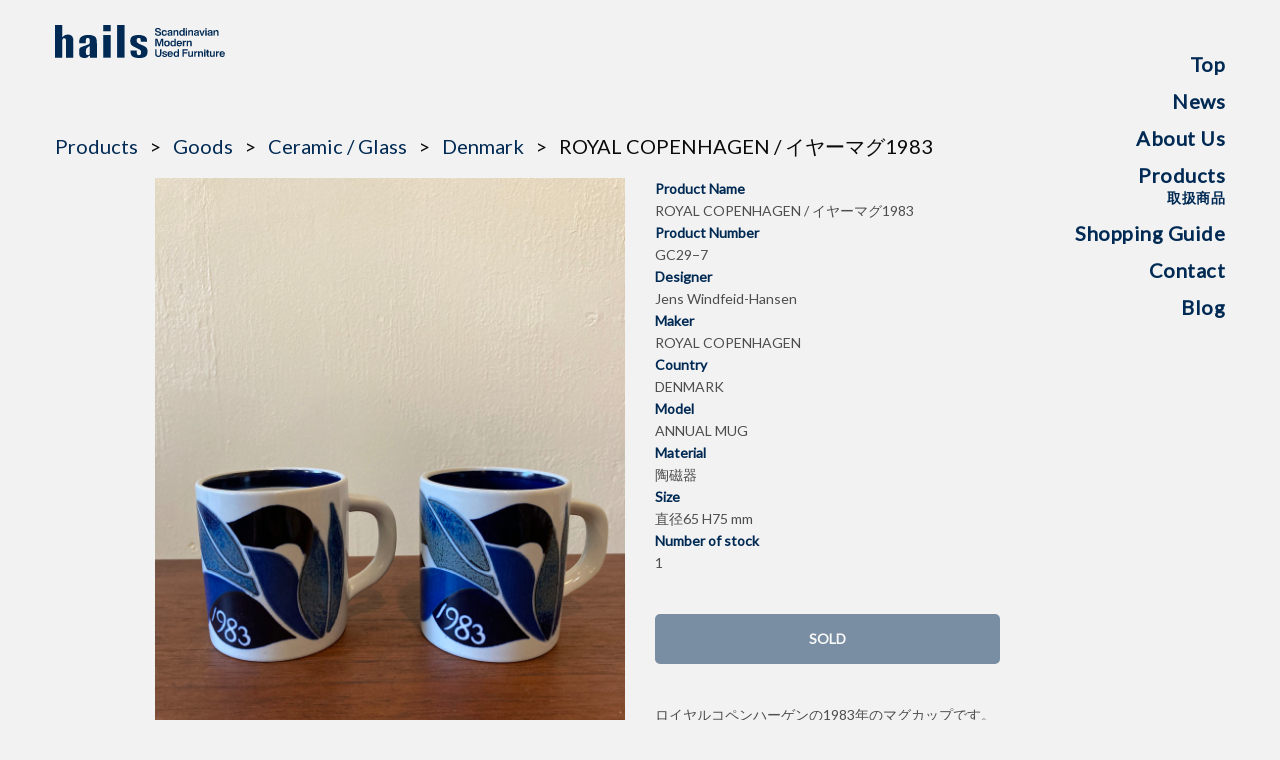

--- FILE ---
content_type: text/html; charset=UTF-8
request_url: https://hails.jp/products/royal-copenhagen-%E3%82%A4%E3%83%A4%E3%83%BC%E3%83%9E%E3%82%B01983/
body_size: 5689
content:
<!DOCTYPE HTML>
<html lang="ja" class="no-js">
<head>
	<meta charset="UTF-8">

	<meta name="format-detection" content="telephone=no">
	<meta name="viewport" content="width=device-width, height=device-height, initial-scale=1.0">
	<link rel="preconnect" href="https://fonts.gstatic.com">
	<meta name='robots' content='max-image-preview:large' />
<link rel='dns-prefetch' href='//fonts.googleapis.com' />
<link rel='dns-prefetch' href='//s.w.org' />

<!-- SEO SIMPLE PACK 3.2.1 -->
<title>GC29-7 | hails</title>
<meta name="keywords" content="北欧,家具,リペア,メンテナンス,販売">
<link rel="canonical" href="https://hails.jp/products/royal-copenhagen-%e3%82%a4%e3%83%a4%e3%83%bc%e3%83%9e%e3%82%b01983/">
<meta property="og:locale" content="ja_JP">
<meta property="og:type" content="article">
<meta property="og:title" content="GC29-7 | hails">
<meta property="og:url" content="https://hails.jp/products/royal-copenhagen-%e3%82%a4%e3%83%a4%e3%83%bc%e3%83%9e%e3%82%b01983/">
<meta property="og:site_name" content="hails">
<meta name="twitter:card" content="summary">
<!-- / SEO SIMPLE PACK -->

		<script type="text/javascript">
			window._wpemojiSettings = {"baseUrl":"https:\/\/s.w.org\/images\/core\/emoji\/13.1.0\/72x72\/","ext":".png","svgUrl":"https:\/\/s.w.org\/images\/core\/emoji\/13.1.0\/svg\/","svgExt":".svg","source":{"concatemoji":"https:\/\/hails.jp\/hails\/wp-includes\/js\/wp-emoji-release.min.js?ver=5.8.12"}};
			!function(e,a,t){var n,r,o,i=a.createElement("canvas"),p=i.getContext&&i.getContext("2d");function s(e,t){var a=String.fromCharCode;p.clearRect(0,0,i.width,i.height),p.fillText(a.apply(this,e),0,0);e=i.toDataURL();return p.clearRect(0,0,i.width,i.height),p.fillText(a.apply(this,t),0,0),e===i.toDataURL()}function c(e){var t=a.createElement("script");t.src=e,t.defer=t.type="text/javascript",a.getElementsByTagName("head")[0].appendChild(t)}for(o=Array("flag","emoji"),t.supports={everything:!0,everythingExceptFlag:!0},r=0;r<o.length;r++)t.supports[o[r]]=function(e){if(!p||!p.fillText)return!1;switch(p.textBaseline="top",p.font="600 32px Arial",e){case"flag":return s([127987,65039,8205,9895,65039],[127987,65039,8203,9895,65039])?!1:!s([55356,56826,55356,56819],[55356,56826,8203,55356,56819])&&!s([55356,57332,56128,56423,56128,56418,56128,56421,56128,56430,56128,56423,56128,56447],[55356,57332,8203,56128,56423,8203,56128,56418,8203,56128,56421,8203,56128,56430,8203,56128,56423,8203,56128,56447]);case"emoji":return!s([10084,65039,8205,55357,56613],[10084,65039,8203,55357,56613])}return!1}(o[r]),t.supports.everything=t.supports.everything&&t.supports[o[r]],"flag"!==o[r]&&(t.supports.everythingExceptFlag=t.supports.everythingExceptFlag&&t.supports[o[r]]);t.supports.everythingExceptFlag=t.supports.everythingExceptFlag&&!t.supports.flag,t.DOMReady=!1,t.readyCallback=function(){t.DOMReady=!0},t.supports.everything||(n=function(){t.readyCallback()},a.addEventListener?(a.addEventListener("DOMContentLoaded",n,!1),e.addEventListener("load",n,!1)):(e.attachEvent("onload",n),a.attachEvent("onreadystatechange",function(){"complete"===a.readyState&&t.readyCallback()})),(n=t.source||{}).concatemoji?c(n.concatemoji):n.wpemoji&&n.twemoji&&(c(n.twemoji),c(n.wpemoji)))}(window,document,window._wpemojiSettings);
		</script>
		<style type="text/css">
img.wp-smiley,
img.emoji {
	display: inline !important;
	border: none !important;
	box-shadow: none !important;
	height: 1em !important;
	width: 1em !important;
	margin: 0 .07em !important;
	vertical-align: -0.1em !important;
	background: none !important;
	padding: 0 !important;
}
</style>
	<link rel='stylesheet' id='snow-monkey-blocks/child-pages/nopro-css'  href='https://hails.jp/hails/wp-content/plugins/snow-monkey-blocks/dist/block/child-pages/nopro.css?ver=1639709664' type='text/css' media='all' />
<link rel='stylesheet' id='snow-monkey-blocks/contents-outline/nopro-css'  href='https://hails.jp/hails/wp-content/plugins/snow-monkey-blocks/dist/block/contents-outline/nopro.css?ver=1639709664' type='text/css' media='all' />
<link rel='stylesheet' id='snow-monkey-blocks/like-me-box/nopro-css'  href='https://hails.jp/hails/wp-content/plugins/snow-monkey-blocks/dist/block/like-me-box/nopro.css?ver=1639709664' type='text/css' media='all' />
<link rel='stylesheet' id='snow-monkey-blocks/pickup-slider/nopro-css'  href='https://hails.jp/hails/wp-content/plugins/snow-monkey-blocks/dist/block/pickup-slider/nopro.css?ver=1639709664' type='text/css' media='all' />
<link rel='stylesheet' id='snow-monkey-blocks/recent-posts/nopro-css'  href='https://hails.jp/hails/wp-content/plugins/snow-monkey-blocks/dist/block/recent-posts/nopro.css?ver=1639709664' type='text/css' media='all' />
<link rel='stylesheet' id='snow-monkey-blocks/rss/nopro-css'  href='https://hails.jp/hails/wp-content/plugins/snow-monkey-blocks/dist/block/rss/nopro.css?ver=1639709664' type='text/css' media='all' />
<link rel='stylesheet' id='snow-monkey-blocks/taxonomy-posts/nopro-css'  href='https://hails.jp/hails/wp-content/plugins/snow-monkey-blocks/dist/block/taxonomy-posts/nopro.css?ver=1639709664' type='text/css' media='all' />
<link rel='stylesheet' id='snow-monkey-blocks/taxonomy-terms/nopro-css'  href='https://hails.jp/hails/wp-content/plugins/snow-monkey-blocks/dist/block/taxonomy-terms/nopro.css?ver=1639709664' type='text/css' media='all' />
<link rel='stylesheet' id='sbi_styles-css'  href='https://hails.jp/hails/wp-content/plugins/instagram-feed/css/sbi-styles.min.css?ver=6.6.1' type='text/css' media='all' />
<link rel='stylesheet' id='wp-block-library-css'  href='https://hails.jp/hails/wp-includes/css/dist/block-library/style.min.css?ver=5.8.12' type='text/css' media='all' />
<link rel='stylesheet' id='snow-monkey-blocks-css'  href='https://hails.jp/hails/wp-content/plugins/snow-monkey-blocks/dist/css/blocks.css?ver=1639709664' type='text/css' media='all' />
<link rel='stylesheet' id='snow-monkey-blocks/accordion-css'  href='https://hails.jp/hails/wp-content/plugins/snow-monkey-blocks/dist/block/accordion/style.css?ver=1639709664' type='text/css' media='all' />
<link rel='stylesheet' id='snow-monkey-blocks/alert-css'  href='https://hails.jp/hails/wp-content/plugins/snow-monkey-blocks/dist/block/alert/style.css?ver=1639709664' type='text/css' media='all' />
<link rel='stylesheet' id='snow-monkey-blocks/balloon-css'  href='https://hails.jp/hails/wp-content/plugins/snow-monkey-blocks/dist/block/balloon/style.css?ver=1639709664' type='text/css' media='all' />
<link rel='stylesheet' id='snow-monkey-blocks/box-css'  href='https://hails.jp/hails/wp-content/plugins/snow-monkey-blocks/dist/block/box/style.css?ver=1639709664' type='text/css' media='all' />
<link rel='stylesheet' id='snow-monkey-blocks/btn-css'  href='https://hails.jp/hails/wp-content/plugins/snow-monkey-blocks/dist/block/btn/style.css?ver=1639709664' type='text/css' media='all' />
<link rel='stylesheet' id='snow-monkey-blocks/btn-box-css'  href='https://hails.jp/hails/wp-content/plugins/snow-monkey-blocks/dist/block/btn-box/style.css?ver=1639709664' type='text/css' media='all' />
<link rel='stylesheet' id='snow-monkey-blocks/buttons-css'  href='https://hails.jp/hails/wp-content/plugins/snow-monkey-blocks/dist/block/buttons/style.css?ver=1639709664' type='text/css' media='all' />
<link rel='stylesheet' id='snow-monkey-blocks/categories-list-css'  href='https://hails.jp/hails/wp-content/plugins/snow-monkey-blocks/dist/block/categories-list/style.css?ver=1639709664' type='text/css' media='all' />
<link rel='stylesheet' id='snow-monkey-blocks/container-css'  href='https://hails.jp/hails/wp-content/plugins/snow-monkey-blocks/dist/block/container/style.css?ver=1639709664' type='text/css' media='all' />
<link rel='stylesheet' id='snow-monkey-blocks/countdown-css'  href='https://hails.jp/hails/wp-content/plugins/snow-monkey-blocks/dist/block/countdown/style.css?ver=1639709664' type='text/css' media='all' />
<link rel='stylesheet' id='snow-monkey-blocks/directory-structure-css'  href='https://hails.jp/hails/wp-content/plugins/snow-monkey-blocks/dist/block/directory-structure/style.css?ver=1639709664' type='text/css' media='all' />
<link rel='stylesheet' id='snow-monkey-blocks/evaluation-star-css'  href='https://hails.jp/hails/wp-content/plugins/snow-monkey-blocks/dist/block/evaluation-star/style.css?ver=1639709664' type='text/css' media='all' />
<link rel='stylesheet' id='snow-monkey-blocks/faq-css'  href='https://hails.jp/hails/wp-content/plugins/snow-monkey-blocks/dist/block/faq/style.css?ver=1639709664' type='text/css' media='all' />
<link rel='stylesheet' id='snow-monkey-blocks/information-css'  href='https://hails.jp/hails/wp-content/plugins/snow-monkey-blocks/dist/block/information/style.css?ver=1639709664' type='text/css' media='all' />
<link rel='stylesheet' id='snow-monkey-blocks/items-css'  href='https://hails.jp/hails/wp-content/plugins/snow-monkey-blocks/dist/block/items/style.css?ver=1639709664' type='text/css' media='all' />
<link rel='stylesheet' id='snow-monkey-blocks/list-css'  href='https://hails.jp/hails/wp-content/plugins/snow-monkey-blocks/dist/block/list/style.css?ver=1639709664' type='text/css' media='all' />
<link rel='stylesheet' id='snow-monkey-blocks/media-text-css'  href='https://hails.jp/hails/wp-content/plugins/snow-monkey-blocks/dist/block/media-text/style.css?ver=1639709664' type='text/css' media='all' />
<link rel='stylesheet' id='snow-monkey-blocks/panels-css'  href='https://hails.jp/hails/wp-content/plugins/snow-monkey-blocks/dist/block/panels/style.css?ver=1639709664' type='text/css' media='all' />
<link rel='stylesheet' id='snow-monkey-blocks/price-menu-css'  href='https://hails.jp/hails/wp-content/plugins/snow-monkey-blocks/dist/block/price-menu/style.css?ver=1639709664' type='text/css' media='all' />
<link rel='stylesheet' id='snow-monkey-blocks/pricing-table-css'  href='https://hails.jp/hails/wp-content/plugins/snow-monkey-blocks/dist/block/pricing-table/style.css?ver=1639709664' type='text/css' media='all' />
<link rel='stylesheet' id='snow-monkey-blocks/rating-box-css'  href='https://hails.jp/hails/wp-content/plugins/snow-monkey-blocks/dist/block/rating-box/style.css?ver=1639709664' type='text/css' media='all' />
<link rel='stylesheet' id='snow-monkey-blocks/section-css'  href='https://hails.jp/hails/wp-content/plugins/snow-monkey-blocks/dist/block/section/style.css?ver=1639709664' type='text/css' media='all' />
<link rel='stylesheet' id='snow-monkey-blocks/section-break-the-grid-css'  href='https://hails.jp/hails/wp-content/plugins/snow-monkey-blocks/dist/block/section-break-the-grid/style.css?ver=1639709664' type='text/css' media='all' />
<link rel='stylesheet' id='snow-monkey-blocks/section-side-heading-css'  href='https://hails.jp/hails/wp-content/plugins/snow-monkey-blocks/dist/block/section-side-heading/style.css?ver=1639709664' type='text/css' media='all' />
<link rel='stylesheet' id='snow-monkey-blocks/section-with-bgimage-css'  href='https://hails.jp/hails/wp-content/plugins/snow-monkey-blocks/dist/block/section-with-bgimage/style.css?ver=1639709664' type='text/css' media='all' />
<link rel='stylesheet' id='snow-monkey-blocks/section-with-bgvideo-css'  href='https://hails.jp/hails/wp-content/plugins/snow-monkey-blocks/dist/block/section-with-bgvideo/style.css?ver=1639709664' type='text/css' media='all' />
<link rel='stylesheet' id='slick-carousel-css'  href='https://hails.jp/hails/wp-content/plugins/snow-monkey-blocks/dist/packages/slick/slick.css?ver=1639709664' type='text/css' media='all' />
<link rel='stylesheet' id='slick-carousel-theme-css'  href='https://hails.jp/hails/wp-content/plugins/snow-monkey-blocks/dist/packages/slick/slick-theme.css?ver=1639709664' type='text/css' media='all' />
<link rel='stylesheet' id='snow-monkey-blocks/slider-css'  href='https://hails.jp/hails/wp-content/plugins/snow-monkey-blocks/dist/block/slider/style.css?ver=1639709664' type='text/css' media='all' />
<link rel='stylesheet' id='spider-css'  href='https://hails.jp/hails/wp-content/plugins/snow-monkey-blocks/dist/packages/spider/dist/css/spider.css?ver=1639709664' type='text/css' media='all' />
<link rel='stylesheet' id='snow-monkey-blocks/spider-contents-slider-css'  href='https://hails.jp/hails/wp-content/plugins/snow-monkey-blocks/dist/block/spider-contents-slider/style.css?ver=1639709664' type='text/css' media='all' />
<link rel='stylesheet' id='snow-monkey-blocks/spider-pickup-slider-css'  href='https://hails.jp/hails/wp-content/plugins/snow-monkey-blocks/dist/block/spider-pickup-slider/style.css?ver=1639709664' type='text/css' media='all' />
<link rel='stylesheet' id='snow-monkey-blocks/spider-slider-css'  href='https://hails.jp/hails/wp-content/plugins/snow-monkey-blocks/dist/block/spider-slider/style.css?ver=1639709664' type='text/css' media='all' />
<link rel='stylesheet' id='snow-monkey-blocks/step-css'  href='https://hails.jp/hails/wp-content/plugins/snow-monkey-blocks/dist/block/step/style.css?ver=1639709664' type='text/css' media='all' />
<link rel='stylesheet' id='snow-monkey-blocks/tabs-css'  href='https://hails.jp/hails/wp-content/plugins/snow-monkey-blocks/dist/block/tabs/style.css?ver=1639709664' type='text/css' media='all' />
<link rel='stylesheet' id='snow-monkey-blocks/taxonomy-terms-css'  href='https://hails.jp/hails/wp-content/plugins/snow-monkey-blocks/dist/block/taxonomy-terms/style.css?ver=1639709664' type='text/css' media='all' />
<link rel='stylesheet' id='snow-monkey-blocks/testimonial-css'  href='https://hails.jp/hails/wp-content/plugins/snow-monkey-blocks/dist/block/testimonial/style.css?ver=1639709664' type='text/css' media='all' />
<link rel='stylesheet' id='snow-monkey-blocks/thumbnail-gallery-css'  href='https://hails.jp/hails/wp-content/plugins/snow-monkey-blocks/dist/block/thumbnail-gallery/style.css?ver=1639709664' type='text/css' media='all' />
<link rel='stylesheet' id='snow-monkey-blocks-fallback-css'  href='https://hails.jp/hails/wp-content/plugins/snow-monkey-blocks/dist/css/fallback.css?ver=1639709664' type='text/css' media='all' />
<link rel='stylesheet' id='snow-monkey-forms-css'  href='https://hails.jp/hails/wp-content/plugins/snow-monkey-forms/dist/css/app.css?ver=1630501744' type='text/css' media='all' />
<link rel='stylesheet' id='magnific-popup-css'  href='https://hails.jp/hails/wp-content/themes/hails/assets/vendor/magnific-popup/magnific-popup.css?ver=1.1.0' type='text/css' media='all' />
<link rel='stylesheet' id='lato-font-css'  href='https://fonts.googleapis.com/css2?family=Lato%3Awght%40300%3B400&#038;display=swap&#038;ver=5.8.12' type='text/css' media='all' />
<link rel='stylesheet' id='foundation-css'  href='https://hails.jp/hails/wp-content/themes/hails/assets/vendor/foundation/foundation.min.css?ver=20211020141709' type='text/css' media='all' />
<link rel='stylesheet' id='hails-css'  href='https://hails.jp/hails/wp-content/themes/hails/style.min.css?ver=20240122233811' type='text/css' media='all' />
<script type='text/javascript' src='https://hails.jp/hails/wp-content/plugins/snow-monkey-blocks/dist/packages/spider/dist/js/spider.js?ver=1639709664' id='spider-js'></script>
<script type='text/javascript' src='https://hails.jp/hails/wp-content/plugins/snow-monkey-blocks/dist/block/spider-pickup-slider/script.js?ver=1639709664' id='snow-monkey-blocks/spider-pickup-slider-js'></script>
<script type='text/javascript' src='https://hails.jp/hails/wp-content/plugins/snow-monkey-blocks/dist/block/spider-slider/script.js?ver=1639709664' id='snow-monkey-blocks/spider-slider-js'></script>
<script type='text/javascript' src='https://hails.jp/hails/wp-includes/js/jquery/jquery.min.js?ver=3.6.0' id='jquery-core-js'></script>
<script type='text/javascript' src='https://hails.jp/hails/wp-includes/js/jquery/jquery-migrate.min.js?ver=3.3.2' id='jquery-migrate-js'></script>
<link rel="https://api.w.org/" href="https://hails.jp/wp-json/" /><link rel="alternate" type="application/json" href="https://hails.jp/wp-json/wp/v2/products/6777" /><link rel="EditURI" type="application/rsd+xml" title="RSD" href="https://hails.jp/hails/xmlrpc.php?rsd" />
<link rel="wlwmanifest" type="application/wlwmanifest+xml" href="https://hails.jp/hails/wp-includes/wlwmanifest.xml" /> 
<meta name="generator" content="WordPress 5.8.12" />
<link rel='shortlink' href='https://hails.jp/?p=6777' />
<link rel="alternate" type="application/json+oembed" href="https://hails.jp/wp-json/oembed/1.0/embed?url=https%3A%2F%2Fhails.jp%2Fproducts%2Froyal-copenhagen-%25e3%2582%25a4%25e3%2583%25a4%25e3%2583%25bc%25e3%2583%259e%25e3%2582%25b01983%2F" />
<link rel="alternate" type="text/xml+oembed" href="https://hails.jp/wp-json/oembed/1.0/embed?url=https%3A%2F%2Fhails.jp%2Fproducts%2Froyal-copenhagen-%25e3%2582%25a4%25e3%2583%25a4%25e3%2583%25bc%25e3%2583%259e%25e3%2582%25b01983%2F&#038;format=xml" />
<link rel="icon" href="https://hails.jp/hails/wp-content/uploads/2024/05/cropped-icon-32x32.png" sizes="32x32" />
<link rel="icon" href="https://hails.jp/hails/wp-content/uploads/2024/05/cropped-icon-192x192.png" sizes="192x192" />
<link rel="apple-touch-icon" href="https://hails.jp/hails/wp-content/uploads/2024/05/cropped-icon-180x180.png" />
<meta name="msapplication-TileImage" content="https://hails.jp/hails/wp-content/uploads/2024/05/cropped-icon-270x270.png" />
</head>
<body class="products-template-default single single-products postid-6777 item"id="single">
<div id="wrapper">

	<div class="off-canvas reveal-for-large" id="offCanvasMain" data-off-canvas data-transition="overlap">
		<div class="grid-container">
		<div class="grid-x grid-padding-x header-menu-wrapper">
			<div class="cell small-12 medium-12 large-2 header-menu-inner">
											<nav class="header-menu"><ul id="menu-header" class="menu"><li id="menu-item-16" class="menu-item menu-item-type-post_type menu-item-object-page menu-item-home menu-item-16"><a href="https://hails.jp/">Top</a></li>
<li id="menu-item-260" class="menu-item menu-item-type-post_type menu-item-object-page current_page_parent menu-item-260"><a href="https://hails.jp/news/">News</a></li>
<li id="menu-item-17" class="menu-item menu-item-type-post_type menu-item-object-page menu-item-17"><a href="https://hails.jp/about-us/">About Us</a></li>
<li id="menu-item-156" class="menu-item menu-item-type-post_type_archive menu-item-object-products menu-item-156"><a href="https://hails.jp/products/">Products<br><span>取扱商品</span></a></li>
<li id="menu-item-18" class="menu-item menu-item-type-post_type menu-item-object-page menu-item-18"><a href="https://hails.jp/shopping-guide/">Shopping Guide</a></li>
<li id="menu-item-267" class="menu-item menu-item-type-post_type menu-item-object-page menu-item-267"><a href="https://hails.jp/contact/">Contact</a></li>
<li id="menu-item-743" class="menu-item menu-item-type-custom menu-item-object-custom menu-item-743"><a href="https://hails.exblog.jp/">Blog</a></li>
</ul></nav>					
			</div>
		</div>
		</div>
	</div><!-- /.off-canvas -->

	<div class="off-canvas-content" data-off-canvas-content>
		<header id="header" class="grid-container">
			<div class="grid-x grid-padding-x">
				<div class="cell small-6 medium-5 large-2">
					<p id="logo">
						<a href="https://hails.jp/">
							<img src="https://hails.jp/hails/wp-content/themes/hails/assets/images/common/logo.svg?20211020141709" width="189" height="66" alt="hails">
						</a>
					</p>
				</div>
				<div class="cell small-2 small-offset-4 medium-2 medium-offset-5 hide-for-large title-bar-left">
					<a data-toggle="offCanvasMain"><img src="https://hails.jp/hails/wp-content/themes/hails/assets/images/common/nav_blue_sp.svg?20211020141709" width="43" height="60" alt=""></a>
				</div>
			</div>
		</header>

		<main class="grid-container">
	<div class="grid-x grid-padding-x">
		<div class="cell large-12">
			<ul class="breadcrumbs"><li><a href="https://hails.jp/products/">Products</a></li><li><a href="https://hails.jp/product_category/goods/">Goods</a></li><li><a href="https://hails.jp/product_category/ceramic-glass/">Ceramic / Glass</a></li><li><a href="https://hails.jp/product_category/denmark/">Denmark</a></li><li>ROYAL COPENHAGEN / イヤーマグ1983</li></ul>		</div>
	</div>

	<div class="grid-x grid-padding-x">

		<div class="cell large-5 large-offset-1 medium-6 medium-offset-0 small-12 item-image">

			<figure>
									<img src="https://hails.jp/hails/wp-content/uploads/2022/11/8BB410F4-C009-46FF-BC20-02DECF86F5F5-scaled.jpeg" alt="">
							</figure>

		</div><!-- /.archive-main -->

		<div class="cell large-5 medium-6 small-12 item-about">

			<div class="item-detail">
									<p class="title">Product Name</p>
					<p class="text">ROYAL COPENHAGEN / イヤーマグ1983</p>
				
									<p class="title">Product Number</p>
					<p class="text">
						GC29−7					</p>
				
									<p class="title">Designer</p>
					<p class="text">Jens Windfeid-Hansen</p>
				
									<p class="title">Maker</p>
					<p class="text">ROYAL COPENHAGEN </p>
				
									<p class="title">Country</p>
					<p class="text">DENMARK</p>
				
									<p class="title">Model</p>
					<p class="text">ANNUAL MUG</p>
				
									<p class="title">Material</p>
					<p class="text">陶磁器</p>
				
									<p class="title">Size</p>
					<p class="text">直径65 H75 mm</p>
				
									<p class="title">Number of stock</p>
					<p class="text stock">
													1											</p>
				
				
							</div>

			<div class="grid-x grid-padding-x">
				<p class="cell large-9 medium-12 small-12 button-contact">
											<span>Sold</span>
									</p>
			</div>

			<div class="detail-text">
				<p>ロイヤルコペンハーゲンの1983年のマグカップです。</p>
<p>釉薬の色が魅力のロイヤルコペンハーゲンのヴィンテージです。<br />
1983年イヤーマグです。<br />
自分のお誕生日年やプレゼントとしておすすめです。</p>
<p>ヴィンテージですので表面の小さな擦り傷はございます。<br />
詳細はお問合せくださいませ。</p>
<p>在庫<del>2</del>　→　1</p>
			</div>

		</div><!-- /.item-about -->

	</div>

	<ul class="grid-x grid-padding-x item-gallery products-gallery">
					<li class="cell large-2 medium-2 small-4 large-offset-1 medium-offset-1">
				<a href="https://hails.jp/hails/wp-content/uploads/2022/11/8BB410F4-C009-46FF-BC20-02DECF86F5F5-scaled.jpeg">
					<img src="https://hails.jp/hails/wp-content/uploads/2022/11/8BB410F4-C009-46FF-BC20-02DECF86F5F5-160x160.jpeg" alt="">
				</a>
			</li>
					<li class="cell large-2 medium-2 small-4">
				<a href="https://hails.jp/hails/wp-content/uploads/2022/11/DE49F257-1B38-4756-86D9-4D2D7D2E194A-scaled.jpeg">
					<img src="https://hails.jp/hails/wp-content/uploads/2022/11/DE49F257-1B38-4756-86D9-4D2D7D2E194A-160x160.jpeg" alt="">
				</a>
			</li>
					<li class="cell large-2 medium-2 small-4">
				<a href="https://hails.jp/hails/wp-content/uploads/2022/11/B0487B4C-CC58-4175-B2F7-812A022410D7-scaled.jpeg">
					<img src="https://hails.jp/hails/wp-content/uploads/2022/11/B0487B4C-CC58-4175-B2F7-812A022410D7-160x160.jpeg" alt="">
				</a>
			</li>
					<li class="cell large-2 medium-2 small-4">
				<a href="https://hails.jp/hails/wp-content/uploads/2022/11/2118743D-F726-42B0-8565-E1F0204C6A21-scaled.jpeg">
					<img src="https://hails.jp/hails/wp-content/uploads/2022/11/2118743D-F726-42B0-8565-E1F0204C6A21-160x160.jpeg" alt="">
				</a>
			</li>
					<li class="cell large-2 medium-2 small-4">
				<a href="https://hails.jp/hails/wp-content/uploads/2022/11/4C438ED0-A331-4276-BF36-856EAE49786F-scaled.jpeg">
					<img src="https://hails.jp/hails/wp-content/uploads/2022/11/4C438ED0-A331-4276-BF36-856EAE49786F-160x160.jpeg" alt="">
				</a>
			</li>
					<li class="cell large-2 medium-2 small-4 large-offset-1 medium-offset-1">
				<a href="https://hails.jp/hails/wp-content/uploads/2022/11/CBE3E48A-2911-4BBF-A67A-D9FE35A88085-scaled.jpeg">
					<img src="https://hails.jp/hails/wp-content/uploads/2022/11/CBE3E48A-2911-4BBF-A67A-D9FE35A88085-160x160.jpeg" alt="">
				</a>
			</li>
			</ul>

	<div class="grid-x grid-padding-x">

		<p class="cell large-3 medium-5 small-12 large-offset-3 medium-offset-1 button-back">
			<a href="https://hails.jp/products/">
				一覧へ戻る
			</a>
		</p>

		<p class="cell large-3 medium-5 small-12 button-contact">
							<span>Sold</span>
					</p>
	</div>
		</main>

		<footer id="footer">
			<div class="grid-container">
				<div class="grid-x grid-padding-x footer-inner">
					<div class="cell small-12 medium-8 medium-offset-2 large-6 large-offset-3">
						<address>
							〒862-0951<br>
							熊本県熊本市中央区上水前寺2-24-12<br>
							tel/fax 096-382-8681
						</address>
						<address>
							2-24-12 Kamisuizenji Chuo-ku<br>
							Kumamoto City Kumamoto Pref.<br>
							8620951 Japan
						</address>
						<div>
							<a href="https://www.facebook.com/profile.php?id=61570604977170"><img src="https://hails.jp/hails/wp-content/uploads/2025/01/Facebook_Logo_Primary.png" width="25" height="25" alt="Facebook"></a>
						</div>

						<small class="copyright">Hails Furniture All Rights Reserved.</small>
					</div>
				</div>
			</div>
		</footer>
	</div><!-- /.off-canvas-content -->

</div><!-- /#wrapper -->
<!-- Instagram Feed JS -->
<script type="text/javascript">
var sbiajaxurl = "https://hails.jp/hails/wp-admin/admin-ajax.php";
</script>
<script type='text/javascript' src='https://hails.jp/hails/wp-content/plugins/snow-monkey-blocks/dist/block/categories-list/script.js?ver=1639709664' id='snow-monkey-blocks/categories-list-js'></script>
<script type='text/javascript' src='https://hails.jp/hails/wp-content/plugins/snow-monkey-blocks/dist/block/countdown/script.js?ver=1639709664' id='snow-monkey-blocks/countdown-js'></script>
<script type='text/javascript' src='https://hails.jp/hails/wp-content/plugins/snow-monkey-blocks/dist/block/list/script.js?ver=1639709664' id='snow-monkey-blocks/list-js'></script>
<script type='text/javascript' src='https://hails.jp/hails/wp-content/plugins/snow-monkey-blocks/dist/block/section-with-bgvideo/script.js?ver=1639709664' id='snow-monkey-blocks/section-with-bgvideo-js'></script>
<script type='text/javascript' src='https://hails.jp/hails/wp-content/plugins/snow-monkey-blocks/dist/block/tabs/script.js?ver=1639709664' id='snow-monkey-blocks/tabs-js'></script>
<script type='text/javascript' src='https://hails.jp/hails/wp-content/plugins/snow-monkey-blocks/dist/packages/fontawesome-free/js/all.min.js?ver=1639709664' id='fontawesome5-js'></script>
<script type='text/javascript' id='snow-monkey-forms-js-before'>
var snowmonkeyforms = {"view_json_url":"https:\/\/hails.jp\/wp-json\/snow-monkey-form\/v1\/view"}
</script>
<script type='text/javascript' src='https://hails.jp/hails/wp-content/plugins/snow-monkey-forms/dist/js/app.js?ver=1630501744' id='snow-monkey-forms-js'></script>
<script type='text/javascript' src='https://hails.jp/hails/wp-content/themes/hails/assets/vendor/magnific-popup/jquery.magnific-popup.min.js?ver=1.1.0' id='magnific-popup-js'></script>
<script type='text/javascript' src='https://hails.jp/hails/wp-content/themes/hails/assets/js/products.js?ver=20211020141709' id='products-js'></script>
<script type='text/javascript' src='https://hails.jp/hails/wp-content/themes/hails/assets/vendor/what-input/what-input.min.js?ver=20211020141709' id='what-input-js'></script>
<script type='text/javascript' src='https://hails.jp/hails/wp-content/themes/hails/assets/vendor/foundation/foundation.min.js?ver=20211020141709' id='foundation-js'></script>
<script type='text/javascript' src='https://hails.jp/hails/wp-content/themes/hails/assets/js/common.js?ver=20211020141709' id='hails-js'></script>
<script type='text/javascript' src='https://hails.jp/hails/wp-includes/js/wp-embed.min.js?ver=5.8.12' id='wp-embed-js'></script>
</body>
</html>



--- FILE ---
content_type: text/css
request_url: https://hails.jp/hails/wp-content/plugins/snow-monkey-blocks/dist/block/directory-structure/style.css?ver=1639709664
body_size: 740
content:
.smb-directory-structure{background-color:#f7f7f7;background-color:var(--_lightest-color-gray,#f7f7f7);color:#333;color:var(--_color-text,#333);overflow-x:auto;overflow-y:hidden;padding:1.35rem 1.8rem;padding:calc(var(--_space, 1.8rem)*.75) calc(var(--_space, 1.8rem)*1)}.smb-directory-structure>:not(:first-child){margin-top:.45rem;margin-top:calc(var(--_space, 1.8rem)*.25*var(--_margin-scale, 1))}.smb-directory-structure__item p{align-items:flex-start;display:flex;flex-wrap:nowrap}.smb-directory-structure .fa-fw{width:auto}.smb-directory-structure__item__name{margin-left:.5rem;padding-right:1.8rem;padding-right:calc(var(--_space, 1.8rem)*1);white-space:nowrap}.smb-directory-structure__item__list{margin-left:1.5rem}.smb-directory-structure__item__list>*{margin-top:.45rem;margin-top:calc(var(--_space, 1.8rem)*.25*var(--_margin-scale, 1))}

--- FILE ---
content_type: text/css
request_url: https://hails.jp/hails/wp-content/themes/hails/style.min.css?ver=20240122233811
body_size: 3971
content:
@charset "UTF-8";body{background:#f2f2f2;font-family:Lato,"Helvetica Neue",Helvetica,"Hiragino Sans","Hiragino Kaku Gothic ProN",Arial,"Yu Gothic",Meiryo,sans-serif;color:#002a54;margin:0 auto}a{color:#002a54;text-decoration:none}a:focus,a:hover{color:#fa6400}a img:hover{opacity:.7}a.text-link{display:inline-block}figure{margin:0}img{display:inline-block}ul{margin:0;padding:0;list-style-type:none}p{margin:0;word-break:break-all}.home h2{padding-top:60px}#_top .item-list ul li a{display:block}#archive.item main.grid-container{padding-top:130px}@media screen and (max-width:64em){#archive.item main.grid-container{padding-top:20px}}#archive.item .page-title{padding-top:14px;color:#002a54;font-size:30px;line-height:1em}@media screen and (max-width:40em){#archive.item .page-title{padding-top:0}}#archive.item .column-side{position:relative}#archive.item .column-side .side-menu ul li.current-cat>a{color:#fa6400}@media screen and (max-width:40em){#archive.item .column-main{margin-top:30px}}#archive.item .column-main .list-selected{text-align:right}#archive.item .column-main .list-selected ul li{display:inline-block;padding:0 1em;color:grey;font-size:17px;line-height:1em;border-right:1px solid grey}#archive.item .column-main .list-selected ul li span{color:#002a54;font-weight:700}#archive.item .column-main .list-item{margin-top:10px}#archive.item .column-main .list-item li{margin-top:25px}#archive.item .column-main .list-item li a{display:block}#archive.item .column-main .list-item li a:hover{opacity:.7}#archive.item .column-main .list-item li a:hover img{opacity:1}#archive.item .column-main .list-item li a figure{position:relative;width:100%;height:0;padding-bottom:170px}#archive.item .column-main .list-item li a figure img{position:absolute;-o-object-fit:cover;object-fit:cover;width:100%;height:100%}#archive.item .column-main .list-item li.is-sold_out figure:before{content:"";position:absolute;top:0;left:0;width:100%;padding-bottom:170px;background:url("assets/images/products/sold_out.svg") center center no-repeat;background-size:cover;z-index:1}#single.item main.grid-container{padding-top:130px}@media screen and (max-width:40em){#single.item main.grid-container{padding-top:20px}}@media screen and (max-width:40em){#single.item .item-about{margin-top:40px}}#single.item .item-about .title{margin-bottom:0;font-size:14px;font-weight:700}#single.item .item-about .text{color:#4d4d4d;font-size:14px;word-break:break-all}#single.item .item-about .text.price .before,#single.item .item-about .text.stock .before{-webkit-text-decoration:line-through 2px solid #ff0000;text-decoration:line-through 2px solid #ff0000}#single.item .item-about .text.price .after,#single.item .item-about .text.stock .after{color:red;margin-left:.5rem}#single.item .detail-text,#single.item .remark-text{color:#4d4d4d}#single.item .detail-text p,#single.item .remark-text p{font-size:14px}#single.item .detail-text p+p,#single.item .remark-text p+p{margin-top:1em}#single.item .detail-text p a,#single.item .remark-text p a{color:#325afa}#single.item .detail-text{margin-top:40px}#single.item .item-gallery{margin-top:60px}#single.item .item-gallery li{margin-top:20px}.home .item-list li{margin-top:25px}.home .item-list li a{position:relative;width:100%;height:0;padding-bottom:100%}.home .item-list li a img{position:absolute;-o-object-fit:cover;object-fit:cover;width:100%;height:100%}#archive.news main.grid-container,#single.news main.grid-container{padding-top:190px}@media screen and (max-width:64em){#archive.news main.grid-container,#single.news main.grid-container{padding-top:50px}}#archive.news .page-title,#single.news .page-title{color:#002a54;font-size:30px;line-height:1em}#archive.news .column-side,#single.news .column-side{position:relative}#archive.news .column-side .side-menu,#single.news .column-side .side-menu{position:sticky;top:190px;left:0}@media screen and (max-width:64em){#archive.news .column-side .side-menu,#single.news .column-side .side-menu{top:145px}}@media screen and (max-width:40em){#archive.news .column-main,#single.news .column-main{margin-top:40px}}#archive.news article .news-title,#single.news article .news-title{font-size:18px}#archive.news article .news-title a,#single.news article .news-title a{color:#000}#archive.news article .news-title a:hover,#single.news article .news-title a:hover{color:#fa6400}#archive.news article .news-contents,#single.news article .news-contents{margin-top:20px}#archive.news article .news-thumbnail img,#single.news article .news-thumbnail img{width:100%}#archive.news article .news-text,#single.news article .news-text{color:#4d4d4d;font-size:14px}#archive.news article time,#single.news article time{color:#000;font-size:14px}#archive.news article .article-main,#single.news article .article-main{margin-top:45px}#archive.news article .article-main figure figcaption,#single.news article .article-main figure figcaption{color:#4d4d4d;margin-top:10px;font-size:14px}#archive.news article .article-main figure+*,#single.news article .article-main figure+*{margin-top:1.5em}#archive.news article .article-main p,#single.news article .article-main p{color:#4d4d4d}#archive.news article .article-main p+*,#single.news article .article-main p+*{margin-top:1.5em}#archive.news.date article+article{margin-top:130px}@media screen and (max-width:40em){#archive.news.date article+article{margin-top:70px}}#archive.news:not(.date) article+article,#single.news article+article{margin-top:200px}@media screen and (max-width:40em){#archive.news:not(.date) article+article,#single.news article+article{margin-top:100px}}.page .page-title{color:#002a54;font-size:30px;line-height:1em}@media screen and (max-width:40em){.page .page-title{padding-top:0}}.page-template-top-padding .column-main{padding-top:160px}@media screen and (max-width:64em){.page-template-top-padding .column-main{padding-top:50px}}.page-template-top-padding .column-side .page-title{min-width:300px}.page main{padding-top:190px}@media screen and (max-width:64em){.page main{padding-top:50px}}.page main .column-side{position:relative}.page main .column-side .side-menu{position:sticky;top:190px;left:0}@media screen and (max-width:64em){.page main .column-side .side-menu{top:145px}}@media screen and (max-width:40em){.page main .column-main{margin-top:40px}}.page main .column-main .article-main h2{margin-bottom:0;font-size:22px;font-weight:700}.page main .column-main .article-main h2:not(:first-child){margin-top:85px}.page main .column-main .article-main p{color:#4d4d4d}.page main .column-main .article-main p:not(:first-child){margin-top:1.25em}.page main .column-main .article-main p:not(:first-child)+p{margin-top:1.75em}.page main .column-main .article-main>ul{padding-left:1em}.page main .column-main .article-main>ul li{color:#4d4d4d}.page main .column-main .article-main>ul li:before{content:"●";color:#002a54}.page main .column-main .article-main .wp-block-gallery{margin-top:25px}.page main .column-main .article-main .wp-block-gallery .blocks-gallery-item{width:calc(50% - 2.5em);margin:25px 2.5em 1em 0}.page main .column-main .article-main .wp-block-gallery .blocks-gallery-item:nth-of-type(2n){margin-right:0}.page.home main{position:relative;z-index:1;padding-top:0;overflow:hidden}.error404 .page-title{margin-top:85px;margin-bottom:0;font-size:36px}.error404 .block-image,.error404 .block-text{text-align:center}.error404 .block-image{margin-top:80px}.error404 .block-text{margin-top:40px;color:#4d4d4d;font-size:14px}.snow-monkey-form .smf-form{margin-top:100px}.snow-monkey-form .smf-form .smf-item{display:flex;margin-top:15px}@media screen and (max-width:40em){.snow-monkey-form .smf-form .smf-item{display:block}}.snow-monkey-form .smf-form .smf-item__col--label{position:relative;width:30%;padding-right:5%}@media screen and (max-width:40em){.snow-monkey-form .smf-form .smf-item__col--label{width:100%;padding-right:0}}.snow-monkey-form .smf-form .smf-item__col--label .smf-item__label{background-color:#002a54;width:100%;margin-right:5%;padding:.5em;color:#fff;font-size:15px}.snow-monkey-form .smf-form .smf-item__col--controls{width:65%}@media screen and (max-width:40em){.snow-monkey-form .smf-form .smf-item__col--controls{width:100%}}.snow-monkey-form .smf-form .smf-item__description{position:absolute;top:0;right:5px;color:#fa6400;font-size:20px;margin-top:0}.snow-monkey-form .smf-form .smf-item.validation_text{margin-left:30%}.snow-monkey-form .smf-form .smf-item .smf-text-control__control{margin-bottom:0;border-color:#a6a6a6}.snow-monkey-form .smf-form .smf-item .smf-textarea-control__control{margin-bottom:0;border-color:#a6a6a6}@media screen and (max-width:40em){.snow-monkey-form .smf-form .smf-radio-cuttons-control{padding-top:15px;padding-left:3%}}.snow-monkey-form .smf-action{margin-top:35px}.snow-monkey-form .smf-action .smf-button-control+.smf-button-control{margin-left:0}.snow-monkey-form .smf-action .smf-button-control__control{display:block;width:100%;background:#fa6400;margin-top:15px;padding-top:.75em;padding-bottom:.75em;color:#fff;border:none}.snow-monkey-form .smf-action .smf-button-control__control[data-action=back]{background:grey}.pager{margin-top:70px;padding-top:15px;text-align:center;border-top:2px solid #002a54}.pager li{display:inline-block;margin:0 .25em;font-size:17px;padding:0 1em}@media screen and (max-width:40em){.pager li{display:none}.pager li.active,.pager li.next,.pager li.prev,.pager li.prev-more{display:inline-block}}.pager.post-link{display:flex;justify-content:center;align-items:center}.pager.post-link .link-next a,.pager.post-link .link-prev a{font-size:17px;position:relative}.pager.post-link .link-next a::before,.pager.post-link .link-prev a::before{position:absolute;top:0;bottom:0;margin:auto;content:"";vertical-align:middle}.pager.post-link .link-prev{text-align:right}.pager.post-link .link-prev a{position:relative;margin-right:25px;padding-left:25px}.pager.post-link .link-prev a::before{left:0;box-sizing:border-box;width:9px;height:9px;border:9px solid transparent;border-right:9px solid #002a54}.pager.post-link .link-next a{position:relative;margin-left:25px;padding-right:25px}.pager.post-link .link-next a::before{right:0;box-sizing:border-box;width:9px;height:9px;border:9px solid transparent;border-left:9px solid #002a54}.accordion{background:0 0;margin-top:15px}.accordion-title{padding:.5rem 1.5rem;color:grey;font-size:17px;border:none}.accordion-title:focus,.accordion-title:hover{background:0 0}.accordion-title::before{content:none}.accordion .is-active>.accordion-title::before{content:none}.accordion-content{background:0 0;padding:0 1rem;border:none}@media screen and (max-width:40em){.accordion-content li{width:calc(100% / 6);display:inline-block}}.accordion-content li a{color:grey;font-size:17px}@media screen and (max-width:40em){.accordion-content li a{text-align:center}}.accordion-content li a:focus,.accordion-content li a:hover{color:#fa6400}.accordion :last-child:not(.is-active)>.accordion-title,.accordion :last-child>.accordion-content:last-child{border:none}.button-contact{margin-top:40px}.button-contact a,.button-contact span{display:block;background-color:#002a54;padding:1em 0;color:#fff;font-size:14px;font-weight:700;text-align:center;border-radius:5px}.button-contact span{opacity:.5;text-transform:uppercase}.button-back{margin-top:40px}.button-back a{display:block;padding:1em 0;color:#002a54;font-size:14px;font-weight:700;text-align:center;border:1px solid #002a54;border-radius:5px}.button-home{margin-top:35px}.button-home a{display:block;background-color:#002a54;padding:.5em 0;color:#fff;font-size:18px;text-align:center}.map_wrap{position:relative;width:100%;height:0;padding-top:450px}@media screen and (max-width:40em){.map_wrap{padding-top:225px}}.map_wrap iframe{position:absolute;top:0;left:0;width:100%;height:100%;border-width:5px 0 5px 0;border-color:#fff;border-style:solid;-moz-filter:grayscale(100%);-ms-filter:grayscale(100%);-o-filter:grayscale(100%);filter:grayscale(100%)}.map_wrap+.wp-block-buttons .wp-block-button__link{margin-top:0}@media screen and (max-width:64em){.off-canvas-content main.grid-container{margin-top:75px}}.breadcrumbs li{font-size:20px;text-transform:none}.breadcrumbs li:not(:last-child)::after{content:">";color:#0a0a0a}.breadcrumbs li a{color:#002a54}.breadcrumbs li a:hover{color:#fa6400;text-decoration:none}#wrapper .off-canvas{position:relative;background:0 0;width:100%}#wrapper .off-canvas>.grid-container{position:fixed;top:0;left:0;right:0}#wrapper .off-canvas.is-transition-overlap.is-open{background:#f2f2f2;width:100%;height:90vh;padding-top:40px;right:0;z-index:99}@media screen and (max-width:64em){#wrapper .off-canvas.is-transition-overlap.is-open{padding-top:90px}}#wrapper .off-canvas .header-menu{text-align:right}#wrapper .off-canvas .header-menu-wrapper{position:relative}#wrapper .off-canvas .header-menu-inner{position:absolute;top:45px;right:0}@media screen and (max-width:64em){#wrapper .off-canvas .header-menu-inner{top:145px}}@media screen and (max-width:64em){#wrapper .off-canvas .header-menu{border-bottom:1px solid #aaa}}#wrapper .off-canvas .header-menu li{display:block;width:100%;margin:.3vw 0}@media screen and (max-width:64em){#wrapper .off-canvas .header-menu li{margin:0}}#wrapper .off-canvas .header-menu li a{display:block;margin:0;padding:.3rem 0;font-size:20px;font-weight:700;letter-spacing:.5px}@media screen and (max-width:64em){#wrapper .off-canvas .header-menu li a{display:block;margin:0;padding:1.5em;border-top:1px solid #aaa}}#wrapper .off-canvas .header-menu li a span{font-size:14px}#wrapper .off-canvas-content{margin-top:0}#wrapper .off-canvas-content.has-reveal-left{margin-left:0}#wrapper .off-canvas-content #header{position:fixed;width:100%;top:0;left:0;right:0;padding-top:25px;z-index:9}@media screen and (max-width:64em){#wrapper .off-canvas-content #header{position:fixed;top:0;background:#f2f2f2;width:100%;height:70px;padding-top:10px;padding-bottom:10px;z-index:99}}@media screen and (max-width:64em){#wrapper .off-canvas-content #header #logo{padding:5px 0}}#wrapper .off-canvas-content #header .title-bar-left{text-align:right}#wrapper .off-canvas-content #header .title-bar-left a{display:block}#wrapper .off-canvas-content #header .title-bar-left a img{width:auto;height:49px}@media screen and (min-width:64em){.home #wrapper .off-canvas.is-white .header-menu a{color:#fff}}@media screen and (min-width:64em){.home #wrapper .off-canvas.is-white .header-menu a:hover{color:#fa6400}}.home #wrapper .off-canvas-content #header #logo{display:none}@media screen and (max-width:64em){.home #wrapper .off-canvas-content #header #logo{display:block}}.admin-bar .off-canvas{top:57px}#footer{background:#999;margin-top:60px;padding:45px 0 75px;color:#fff}#footer address{font-style:normal}.home #footer{margin-top:0}.wp-block-buttons>.wp-block-button{margin-bottom:0}.wp-block-button__link{margin-top:30px;padding:5px 35px;letter-spacing:1px}.wp-block-button__link:hover{opacity:.7}.home .wp-block-column:not(:first-child){margin-left:0}.home .wp-block-column:not(:only-child){flex-basis:auto!important}.home .wp-block-column[style*=flex-basis]{flex-grow:1}.home .wp-block-columns{box-sizing:content-box;flex-wrap:nowrap}@media screen and (max-width:40em){.home .wp-block-columns{flex-wrap:wrap}}.home .wp-block-columns .about-block{background-color:#e5e5e5}.home .wp-block-columns .about-title{display:flex;align-items:center;background:#002a54;flex-basis:33.33%!important;margin:0}@media screen and (max-width:40em){.home .wp-block-columns .about-title{flex-basis:100%!important}}.home .wp-block-columns .about-title .wp-block-group{width:100%}.home .wp-block-columns .about-title .wp-block-group__inner-container{width:66.66667%;margin-left:33.33333%;padding-right:.9375rem;padding-left:.9375rem}@media screen and (max-width:64em){.home .wp-block-columns .about-title .wp-block-group__inner-container{width:83.33333%;margin-left:16.66667%}}@media screen and (max-width:40em){.home .wp-block-columns .about-title .wp-block-group__inner-container{width:100%;margin-left:0}}.home .wp-block-columns .about-title .wp-block-group__inner-container h2{margin-bottom:0;padding:30px 0 0 0}.home .wp-block-columns .about-text{flex-basis:66.66%!important;margin:0}@media screen and (max-width:40em){.home .wp-block-columns .about-text{flex-basis:100%!important}}.home .wp-block-columns .about-text .wp-block-group{padding-top:30px}.home .wp-block-columns .about-text .wp-block-group__inner-container{width:66.66667%;margin-left:8.33333%;padding-right:.9375rem;padding-left:.9375rem}@media screen and (max-width:64em){.home .wp-block-columns .about-text .wp-block-group__inner-container{width:83.33333%}}@media screen and (max-width:40em){.home .wp-block-columns .about-text .wp-block-group__inner-container{width:100%;margin-left:0}}.home .wp-block-group{padding-bottom:30px}.home .wp-block-latest-posts--inner,.home .wp-block-latest-posts--wrap{padding-bottom:0}.home .wp-block-latest-posts--inner .wp-block-group__inner-container{width:41.66667%;margin-left:25%;padding-right:.9375rem;padding-left:.9375rem}@media screen and (max-width:64em){.home .wp-block-latest-posts--inner .wp-block-group__inner-container{width:66.66667%;margin-left:16.66667%}}@media screen and (max-width:40em){.home .wp-block-latest-posts--inner .wp-block-group__inner-container{width:100%;margin-left:0}}.home .wp-block-latest-posts li{display:flex;justify-content:space-between;border-left:3px solid #002a54}.home .wp-block-latest-posts li+li{margin-top:25px}.home .wp-block-latest-posts li a{padding-left:.5em;color:#898989}.home .wp-block-latest-posts li a:focus,.home .wp-block-latest-posts li a:hover{color:#fa6400}.home .wp-block-latest-posts__post-date{min-width:5em;text-align:right}#sb_instagram{max-width:75rem;margin-left:auto;margin-right:auto;padding-right:.9375rem;padding-left:.9375rem}#sb_instagram #sbi_load .sbi_load_btn{margin-top:30px;padding:5px 35px;font-size:18px;letter-spacing:1px;border-radius:0}#sb_instagram.sbi_col_6.sbi_disable_mobile #sbi_images{width:-webkit-fill-available;width:-moz-available;width:fill-available;margin-right:-.9375rem;margin-left:-.9375rem}#sb_instagram.sbi_col_6.sbi_disable_mobile #sbi_images .sbi_item{width:16.66667%;margin-top:15px!important;padding-right:.9375rem!important;padding-left:.9375rem!important}@media screen and (max-width:64em){#sb_instagram.sbi_col_6.sbi_disable_mobile #sbi_images .sbi_item{width:33.33333%}}@media screen and (max-width:40em){#sb_instagram.sbi_col_6.sbi_disable_mobile #sbi_images .sbi_item{width:50%}}@media screen and (min-width:64em){.is-instagram-sp{display:none}}@media screen and (max-width:40em){.is-instagram-pc{display:none}}.smb-spider-slider{position:relative}.smb-spider-slider .spider__dots{position:absolute;bottom:0;width:100%;margin:0;padding-bottom:15px}.smb-spider-slider .spider__dots .spider__dot{background-color:rgba(255,255,255,.7);width:10px;height:10px}.home .main-visual_block{position:relative;padding:0}.home .main-visual_block .wp-block-image{position:absolute;top:calc(50% - 15px);left:50%;transform:translateY(-50%) translateX(-50%);-webkit-transform:translateY(-50%) translateX(-50%);margin-bottom:0}@media screen and (max-width:40em){.home .main-visual_block .wp-block-image{width:35%;height:auto}}
/*# sourceMappingURL=style.min.css.map */

--- FILE ---
content_type: application/javascript
request_url: https://hails.jp/hails/wp-content/themes/hails/assets/js/products.js?ver=20211020141709
body_size: 129
content:
( function ( $ ) {
	$('.products-gallery').magnificPopup({
		delegate: 'a',
		type: 'image',
		gallery: { //ギャラリー表示にする
			enabled:true,
			tCounter: '<span class="counter">%curr% / %total%</span>'
		}
	});
} )( jQuery );


--- FILE ---
content_type: image/svg+xml
request_url: https://hails.jp/hails/wp-content/themes/hails/assets/images/common/nav_blue_sp.svg?20211020141709
body_size: 1453
content:
<svg xmlns="http://www.w3.org/2000/svg" viewBox="0 0 59.6 84.11"><defs><style>.cls-1{fill:#002a54;}</style></defs><g id="レイヤー_2" data-name="レイヤー 2"><g id="レイヤー_1-2" data-name="レイヤー 1"><path class="cls-1" d="M10.39,79.44c.09.19.17.39.25.59.07-.21.16-.41.24-.61l.27-.57,3.64-6.8a1,1,0,0,1,.14-.21.42.42,0,0,1,.16-.11.65.65,0,0,1,.2,0h2V84h-2V76c0-.15,0-.31,0-.48s0-.36,0-.54L11.6,82a.91.91,0,0,1-.33.37.81.81,0,0,1-.47.13h-.32a.81.81,0,0,1-.47-.13A1,1,0,0,1,9.67,82L5.91,75c0,.18,0,.37,0,.54s0,.35,0,.5V84H4V71.68h2a.59.59,0,0,1,.2,0,.45.45,0,0,1,.17.11.7.7,0,0,1,.14.21l3.68,6.82C10.22,79.05,10.31,79.24,10.39,79.44Z"/><path class="cls-1" d="M28.37,71.68V73.5H22.92v3.41h4.29v1.76H22.92v3.47h5.45V84H20.61V71.68Z"/><path class="cls-1" d="M32.65,71.69l.18,0a.91.91,0,0,1,.16.11l.17.2,6.45,8.21a5.65,5.65,0,0,1,0-.58c0-.19,0-.37,0-.53V71.68h2V84H40.39a1.19,1.19,0,0,1-.46-.08,1.06,1.06,0,0,1-.34-.31l-6.43-8.19c0,.19,0,.37,0,.54s0,.34,0,.49V84h-2V71.68h1.45Z"/><path class="cls-1" d="M49.85,82.13A3,3,0,0,0,51,81.9a2.42,2.42,0,0,0,.89-.62,2.74,2.74,0,0,0,.55-1A4,4,0,0,0,52.66,79V71.68H55V79a5.59,5.59,0,0,1-.36,2,4.5,4.5,0,0,1-1,1.6A4.61,4.61,0,0,1,52,83.73a6.13,6.13,0,0,1-4.25,0,4.57,4.57,0,0,1-1.6-1.06,4.5,4.5,0,0,1-1-1.6,5.59,5.59,0,0,1-.36-2V71.68H47V79a4,4,0,0,0,.19,1.28,2.79,2.79,0,0,0,.55,1,2.31,2.31,0,0,0,.88.62A3,3,0,0,0,49.85,82.13Z"/><path class="cls-1" d="M58.66,20c-.65-.25-.83-.3-1.27-.15s-1,.54-1.38.62-.1-.29,0-.46,2.65-8,2.92-8.83a9.38,9.38,0,0,0,.69-2.52c-.07-.41-.21-.37-.35-.61s0-1,0-1.24.13-.67-.7-1-6.42-1.61-7.93-1.89-10.26-2.06-11-2.23S34,.49,33,.28s-1.92-.51-2.44,0-1.14,3.34-1.31,3.93S27.21,12,27,12.54s-.14,1.2-.86,1.54a52.51,52.51,0,0,1-5.39,1.12c-.79.18-4.8.74-6.35.95l-7.6,1C5,17.4,3,17.62,2,17.69s-1.35.11-1.18.52.58.49,1.2.59A20.64,20.64,0,0,0,4.39,19l3,0c.38,0,.87-.21.72.41S7.18,24.29,7,25.26s-.46,2-.52,2.35,0,.65-.86.72-3.49.52-4.07.64S.23,29.54.09,31.12s-.15,2.27.24,2.72a7.16,7.16,0,0,0,1.47,1c.21.14.36.19.46.34s0,.28-.21.28a.62.62,0,0,0-.55.65c0,.38.31.63.89.83s1.52.65,1.76.76.38.17.27,1S3.08,49.15,3,49.74s-.18,1.13.1,1.34,1,.52,1.27-.14,2.14-9.15,2.2-9.49.25-1.31.35-1.62,0-.93.34-.83,3.79,1.62,4.38,1.82,6.33,2.62,7.19,2.93,7.26,2.82,8,3.1,5.54,2.1,6,2.27,1,.17.86.86-1.13,9-1.24,9.46-.46,3.54-.56,4.4c-.06.59-.17,1.26.24,1.4s1.15.33,1.35-.36,2-8,2.31-9.91,1.55-7.5,1.69-8.19.31-1.89.45-2.21a1.24,1.24,0,0,1,.92-.89c.76-.28,7.75-2.13,8.3-2.31a3.33,3.33,0,0,1,1.65-.27,8.4,8.4,0,0,1,1.44.41c.21.07.42,0,.63.93s1.43,5.72,1.57,6.25.59,2.08.66,2.36.26.62.64.6.81,0,1-.4a4.56,4.56,0,0,0-.11-1.89c-.1-.69-1.1-7.4-1.27-8.4s-.82-4.34-.93-4.92a4.32,4.32,0,0,1,0-2.31c.31-1.23,2.1-7.7,2.24-8.19s.2-1.41.75-1.68,3.17-1.51,3.48-1.76a1.29,1.29,0,0,0,.52-1.23C59.32,20.18,59.32,20.23,58.66,20ZM21.18,26a9.54,9.54,0,0,1-1,.21c-.42.07-3.69.52-4.51.65s-5.85.79-6.44.83-.31-.28-.27-.62.24-2.86.44-4,.42-3.68.55-4,.66-.28,1-.31,2.27-.21,3.61-.35c.69-.07,3.61-.31,4.23-.41s.66.17.73.41.34,1.65.51,2.24,1,4.24,1.17,4.75S21.42,25.92,21.18,26ZM24,24.85c.28.21,1.28.78,1.28.78l-1.52.05a3.17,3.17,0,0,1-.17-.54c0-.21-.59-1.56-.72-2s-1.51-4.54-1.62-4.89-.17-.68,0-.75,1.55-.28,2.31-.45,1.57-.36,2.08-.43c0,0-.5,2.43-.74,3.22s-1,3.61-1.1,4A.9.9,0,0,0,24,24.85Z"/></g></g></svg>